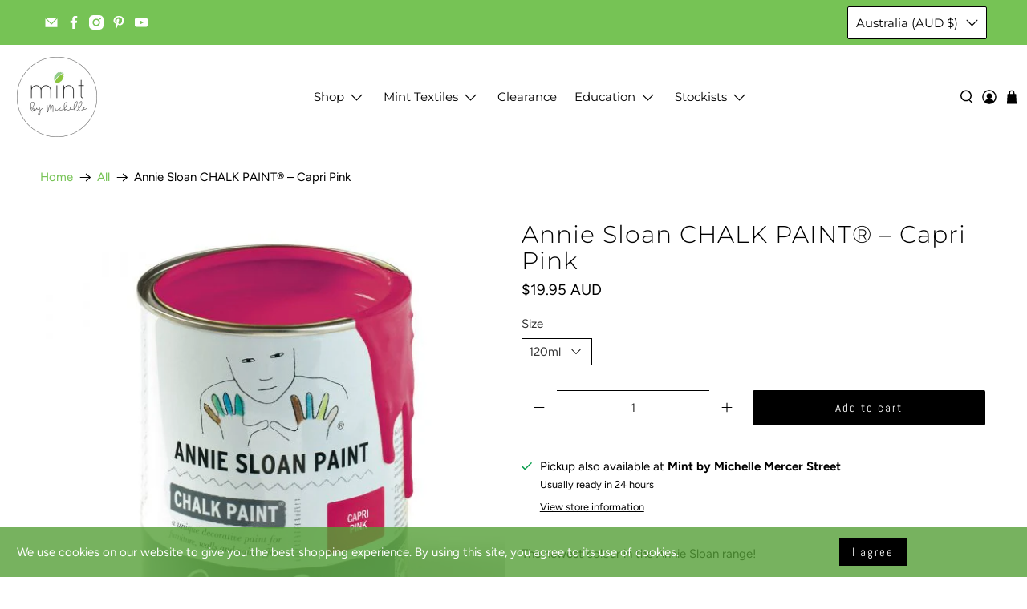

--- FILE ---
content_type: text/javascript; charset=utf-8
request_url: https://mintbymichelle.com/products/annie-sloan-chalk-paint%C2%AE-capri-pink.js
body_size: 2710
content:
{"id":6572306169988,"title":"Annie Sloan CHALK PAINT® – Capri Pink","handle":"annie-sloan-chalk-paint®-capri-pink","description":"\u003cstyle\u003e\n@media screen and (max-width: 720px) {\n.blist_image {\n    width: auto !important;\n    height: auto !important;\n    clear:both;\n  }\n.blist_textleft {\n    width: 100% !important;\n    clear:both;\n  }\n.blist_textright {\n    width: 100% !important;\n    clear:both;\n  }\n\n}\n.seo_section {\nwidth: 80%;\nmargin: auto;\n}\n\n.blist_container {\ndisplay: table;\nwidth: 100%;\nclear:both\n}\n\n.blist_image {\nfloat:left;\nwidth: 45%;\nheight: auto;\nobject-fit: cover;\n}\n\n.blist_textleft {\nfloat: left;\nwidth: 50%;\npadding-right:5%;\n}\n\n.blist_textright {\nfloat: left;\nwidth: 50%;\npadding-left:5%;\n}\n\u003c\/style\u003e\n\u003cp data-mce-fragment=\"1\"\u003eThe newest colour in the Annie Sloan range!\u003c\/p\u003e\n\u003cp data-mce-fragment=\"1\"\u003eNamed after the upscale Italian island resort, Capri Pink is inspired by the vivid bright pinks which populate folk palettes around the globe, from Mexican textiles to Pakistani truck art to Romany gypsy caravan interiors. Capri Pink is a true hot pink with depth and energy, provocative yet captivating. Use it as an accent colour alongside cool-toned brights, with reds and pinks for a tonal symphony, or buffer with warm cocoa-toned hues for sophisticated elegance.\u003c\/p\u003e\n\u003cp data-mce-fragment=\"1\"\u003e1 litre is enough to cover approximately 13 square metres. After painting, seal indoor furniture with Chalk Paint® Wax. On floors, seal with Chalk Paint® Lacquer.\u003c\/p\u003e\n\u003cp data-mce-fragment=\"1\"\u003ePlease note that paint colours will vary depending on screen settings. We cannot guarantee that paint colours will exactly match the colour you see on screen. If you are in doubt, please order a Colour Card or project pot first.\u003c\/p\u003e\n\n\u003c!-- split --\u003e\n\n\u003cdiv class=\"seo_section\"\u003e\n\n\u003cp\u003e \u003c\/p\u003e\n\u003ch2\u003ePink Chalk Paint\u003c\/h2\u003e\n\n\u003ch3\u003eWhy Use Pink Chalk Paint\n\u003c\/h3\u003e\n\n\u003cp\u003eNow, we can’t tell you why you should use pink chalk paint, except perhaps that Annie Sloan Capri Pink is an amazingly enticing vivid pink colour that will spruce up any drab space. The Capri pink chalk paint was inspired by the bright pinks that populate folk palettes around the globe. Being a true hot pink with energy and depth that captivates and provokes, it is the perfect tint to use as an accent colour along with cocoa-toned hues as a buffer to lend a touch of sophisticated elegance to your project.\u003c\/p\u003e\n\n\u003cp\u003eChalk paint is a decorative furniture paint specifically designed by Annie Sloane to be easy to use, quick and reliable. You can use chalk paint both indoors and outdoors on just about any surface, and it rarely requires sanding or priming to prepare surfaces for its use. You can paint wood, metal or melamine with it, or even flooring. Pink furniture paint is also suitable to dye fabric or to paint on glass. It is delightfully versatile.\u003c\/p\u003e\n\u003cp\u003eWhether a beginner or an experienced furniture painter, Annie Sloan paint is the foolproof furniture paint to create any fantastic look and feel that you desire. You can create an authentic aged rustic effect, or you can revamp a boring pine bedside table, colour-block or completely modernise your interior. You can get straight to the fun part of creating magnificent art in your home, as there is no tiresome preparation work before starting with the chalk paint.\u003c\/p\u003e\n\n\u003cp\u003e \u003c\/p\u003e\n\n\u003ch3\u003eBenefits and Useful Tips for Use\u003c\/h3\u003e\n\n\u003cdiv class=\"blist_container\"\u003e\n\u003cdiv class=\"blist_textleft\"\u003e\n\u003cp\u003eChalk paint dries to a beautiful matte finish for a modern look and feel. It can be layered or distressed, and sanded. Just be careful to store your paint properly, not exposed to air, and you will enjoy a one to five-year shelf life on a can of paint. Chalk paint finishes are endlessly diverse, with a look and colour to suit every style.\u003c\/p\u003e\n\u003cbr\u003e\n\n\n\u003cul\u003e\n\u003cli style=\"margin-left:1em;line-height:1.6;\"\u003eYou can easily mix colours to create unique colours and shades.\u003c\/li\u003e\n\u003cli style=\"margin-left:1em;line-height:1.6;\"\u003eFor a luxuriously velvety finish that will look good in any home, you can use two coats of chalk paint followed by a coat of Clear Chalk Paint Wax.\u003c\/li\u003e\n\u003cli style=\"margin-left:1em;line-height:1.6;\"\u003eYou can make Annie Sloane paint into a wash by adding water to it or thicken it by leaving the can open for a while as evaporation concentrates the paint.\u003c\/li\u003e\n\u003c\/ul\u003e\n\n\u003c\/div\u003e\n\n\n\u003cdiv class=\"blist_image\"\u003e\u003cimg src=\"https:\/\/cdn.shopify.com\/s\/files\/1\/0246\/5975\/5068\/files\/mintbymichelle-capripink_480x480.jpg?v=1630468022\" alt=\"\"\u003e\u003c\/div\u003e\n\u003c\/div\u003e\n\u003cbr\u003e\n\u003cp\u003eIf you add a Chalk Paint Wax or lacquer coat to your project, it will protect the finish and make it more durable.\u003c\/p\u003e\n\n\u003cp\u003e \u003c\/p\u003e\n\u003ch3\u003eDecorative Dilemmas Solved\n\u003c\/h3\u003e\n\n\u003cp\u003eChalk Paint can solve your furniture decoration dilemmas with a stroke of a brush. Let’s get straight to the fun and hassle-free part of creating beautiful works of art at home.\n\u003c\/p\u003e\n\u003c\/div\u003e\n\u003cp\u003e \u003c\/p\u003e\n\u003cp\u003e \u003c\/p\u003e","published_at":"2021-05-26T09:39:19+10:00","created_at":"2021-05-24T15:57:20+10:00","vendor":"Annie Sloan","type":"chalk paint","tags":["filter_chalk paint"],"price":1995,"price_min":1995,"price_max":6495,"available":true,"price_varies":true,"compare_at_price":null,"compare_at_price_min":0,"compare_at_price_max":0,"compare_at_price_varies":false,"variants":[{"id":39361255735428,"title":"120ml","option1":"120ml","option2":null,"option3":null,"sku":"","requires_shipping":true,"taxable":true,"featured_image":null,"available":true,"name":"Annie Sloan CHALK PAINT® – Capri Pink - 120ml","public_title":"120ml","options":["120ml"],"price":1995,"weight":250,"compare_at_price":null,"inventory_management":"shopify","barcode":"5060621622383","requires_selling_plan":false,"selling_plan_allocations":[]},{"id":39361255768196,"title":"litre","option1":"litre","option2":null,"option3":null,"sku":"","requires_shipping":true,"taxable":true,"featured_image":null,"available":true,"name":"Annie Sloan CHALK PAINT® – Capri Pink - litre","public_title":"litre","options":["litre"],"price":6495,"weight":2000,"compare_at_price":null,"inventory_management":"shopify","barcode":"5060621622376","requires_selling_plan":false,"selling_plan_allocations":[]}],"images":["\/\/cdn.shopify.com\/s\/files\/1\/0246\/5975\/5068\/products\/capritin.jpg?v=1621835843","\/\/cdn.shopify.com\/s\/files\/1\/0246\/5975\/5068\/files\/6_bc2d0053-809f-4f5b-9cb5-b3558c4228ad.png?v=1698815907","\/\/cdn.shopify.com\/s\/files\/1\/0246\/5975\/5068\/products\/capricouch.jpg?v=1698815907","\/\/cdn.shopify.com\/s\/files\/1\/0246\/5975\/5068\/files\/5_5b6cebd4-cb81-4611-9552-d25b0fdec1ce.png?v=1698815907","\/\/cdn.shopify.com\/s\/files\/1\/0246\/5975\/5068\/files\/4_c893a9e1-9b42-4496-9503-43107a04c4f5.png?v=1698815907","\/\/cdn.shopify.com\/s\/files\/1\/0246\/5975\/5068\/files\/3_cad898a5-1fd3-4f44-a7e1-b73e14bf5dd7.png?v=1698815905"],"featured_image":"\/\/cdn.shopify.com\/s\/files\/1\/0246\/5975\/5068\/products\/capritin.jpg?v=1621835843","options":[{"name":"Size","position":1,"values":["120ml","litre"]}],"url":"\/products\/annie-sloan-chalk-paint%C2%AE-capri-pink","media":[{"alt":"Annie Sloan CHALK PAINT® – Capri Pink","id":20583871873156,"position":1,"preview_image":{"aspect_ratio":1.0,"height":600,"width":600,"src":"https:\/\/cdn.shopify.com\/s\/files\/1\/0246\/5975\/5068\/products\/capritin.jpg?v=1621835843"},"aspect_ratio":1.0,"height":600,"media_type":"image","src":"https:\/\/cdn.shopify.com\/s\/files\/1\/0246\/5975\/5068\/products\/capritin.jpg?v=1621835843","width":600},{"alt":null,"id":25903441051780,"position":2,"preview_image":{"aspect_ratio":1.0,"height":2048,"width":2048,"src":"https:\/\/cdn.shopify.com\/s\/files\/1\/0246\/5975\/5068\/files\/6_bc2d0053-809f-4f5b-9cb5-b3558c4228ad.png?v=1698815907"},"aspect_ratio":1.0,"height":2048,"media_type":"image","src":"https:\/\/cdn.shopify.com\/s\/files\/1\/0246\/5975\/5068\/files\/6_bc2d0053-809f-4f5b-9cb5-b3558c4228ad.png?v=1698815907","width":2048},{"alt":null,"id":20583871971460,"position":3,"preview_image":{"aspect_ratio":1.0,"height":2048,"width":2048,"src":"https:\/\/cdn.shopify.com\/s\/files\/1\/0246\/5975\/5068\/products\/capricouch.jpg?v=1698815907"},"aspect_ratio":1.0,"height":2048,"media_type":"image","src":"https:\/\/cdn.shopify.com\/s\/files\/1\/0246\/5975\/5068\/products\/capricouch.jpg?v=1698815907","width":2048},{"alt":null,"id":25903441084548,"position":4,"preview_image":{"aspect_ratio":1.0,"height":2048,"width":2048,"src":"https:\/\/cdn.shopify.com\/s\/files\/1\/0246\/5975\/5068\/files\/5_5b6cebd4-cb81-4611-9552-d25b0fdec1ce.png?v=1698815907"},"aspect_ratio":1.0,"height":2048,"media_type":"image","src":"https:\/\/cdn.shopify.com\/s\/files\/1\/0246\/5975\/5068\/files\/5_5b6cebd4-cb81-4611-9552-d25b0fdec1ce.png?v=1698815907","width":2048},{"alt":null,"id":25903441019012,"position":5,"preview_image":{"aspect_ratio":1.0,"height":2048,"width":2048,"src":"https:\/\/cdn.shopify.com\/s\/files\/1\/0246\/5975\/5068\/files\/4_c893a9e1-9b42-4496-9503-43107a04c4f5.png?v=1698815907"},"aspect_ratio":1.0,"height":2048,"media_type":"image","src":"https:\/\/cdn.shopify.com\/s\/files\/1\/0246\/5975\/5068\/files\/4_c893a9e1-9b42-4496-9503-43107a04c4f5.png?v=1698815907","width":2048},{"alt":null,"id":25903440986244,"position":6,"preview_image":{"aspect_ratio":1.0,"height":2048,"width":2048,"src":"https:\/\/cdn.shopify.com\/s\/files\/1\/0246\/5975\/5068\/files\/3_cad898a5-1fd3-4f44-a7e1-b73e14bf5dd7.png?v=1698815905"},"aspect_ratio":1.0,"height":2048,"media_type":"image","src":"https:\/\/cdn.shopify.com\/s\/files\/1\/0246\/5975\/5068\/files\/3_cad898a5-1fd3-4f44-a7e1-b73e14bf5dd7.png?v=1698815905","width":2048}],"requires_selling_plan":false,"selling_plan_groups":[]}